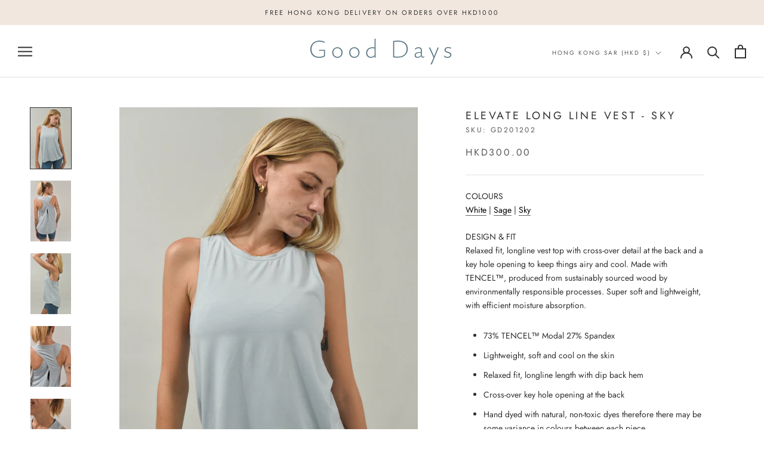

--- FILE ---
content_type: text/javascript
request_url: https://gooddaysactivewear.com/cdn/shop/t/7/assets/custom.js?v=183944157590872491501675843680
body_size: -774
content:
//# sourceMappingURL=/cdn/shop/t/7/assets/custom.js.map?v=183944157590872491501675843680
